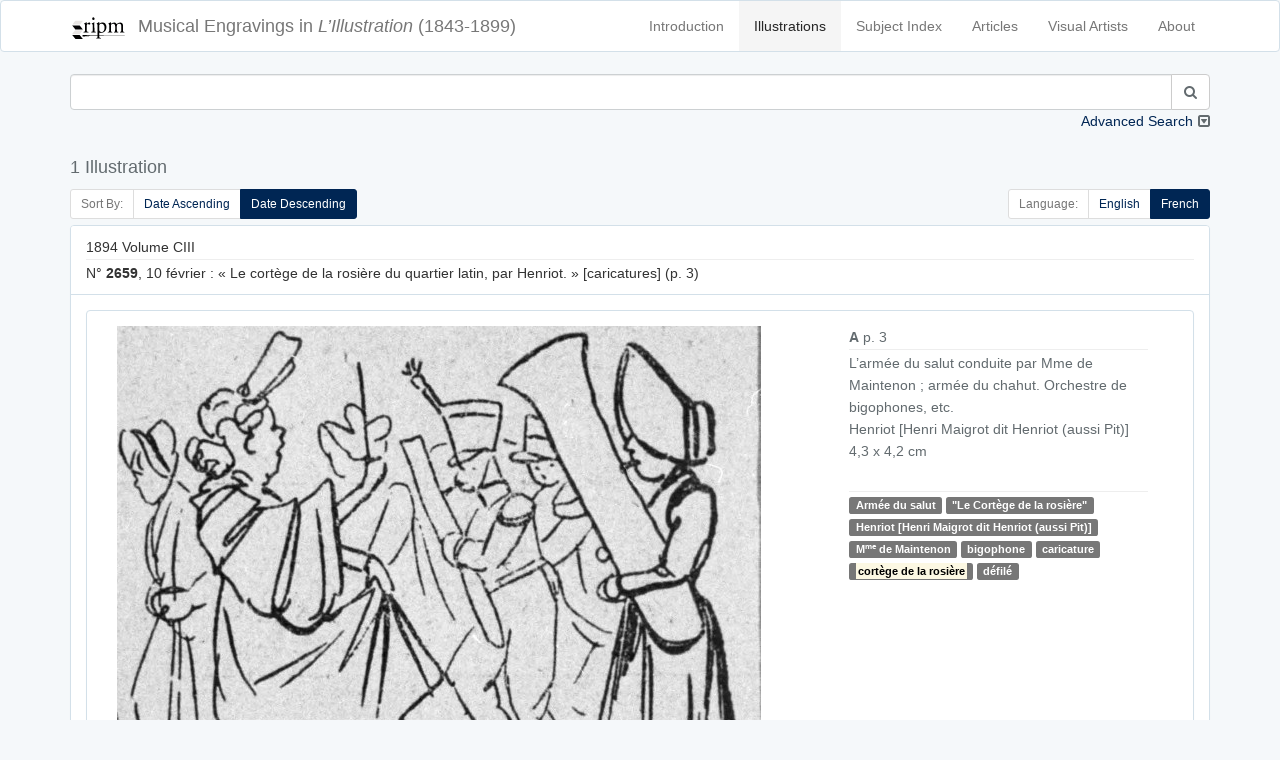

--- FILE ---
content_type: text/html; charset=UTF-8
request_url: https://illustration.ripm.org/illustrations?indextag=4788&languageCode=fr&sort=date_desc
body_size: 11494
content:
<!doctype html>
<html lang="en">
    <head>
        <meta charset="utf-8">
        <meta http-equiv="X-UA-Compatible" content="IE=edge">
        <meta name="viewport" content="width=device-width, initial-scale=1">
        <meta name="csrf-token" content="nzVfVrvpsUNPsSVWojFq2t96vqjclCeBsKOoe72l">

        <title>L&#039;Illustration | Search</title>

        <!-- Meta -->
        <meta name="description" content="RIPM  L&#039;illustration">
        <meta name="author" content="RIPM">
        
        <!-- Styles -->
        
        <!-- Check if the language is set to RTL, so apply the RTL layouts -->
        <!-- Otherwise apply the normal LTR layouts -->
                    <link media="all" type="text/css" rel="stylesheet" href="https://illustration.ripm.org/css/frontend.css?id=4661fb24edadd56683430294ffe19e82">
                
        
        <!-- Scripts -->
        <script>
            window.Laravel = {"csrfToken":"nzVfVrvpsUNPsSVWojFq2t96vqjclCeBsKOoe72l"}        </script>
    </head>
    <body id="app-layout">
        <div id="app">
                        <nav class="navbar navbar-default">
    <div class="container">
        <div class="navbar-header">
            <button type="button" class="navbar-toggle collapsed" data-toggle="collapse" data-target="#frontend-navbar-collapse">
                <span class="sr-only">Toggle Navigation</span>
                <span class="icon-bar"></span>
                <span class="icon-bar"></span>
                <span class="icon-bar"></span>
            </button>

            <a href="https://illustration.ripm.org">
                <span class='navbar-brand'>
                    <div class="logo logo-sm pull-left media-left media-middle">
                    <img src="images/RIPM-logo-transparent.svg" class="img-responsive pull-left media-object" alt="RIPM Logo">
                    </div>
                    <span class="hidden-xs hidden-sm">Musical Engravings in </span>
                    <i>L’Illustration</i>
                    <span class="hidden-xs hidden-sm hidden-md"> (1843-1899)</span>
                </span></a>


        </div><!--navbar-header-->

        <div class="collapse navbar-collapse" id="frontend-navbar-collapse">


            <ul class="nav navbar-nav navbar-right">

                <li><a href="https://illustration.ripm.org/introduction">Introduction</a></li>
                <li><a href="https://illustration.ripm.org/illustrations" class="active">Illustrations</a></li>
                <li><a href="https://illustration.ripm.org/subjectindex">Subject Index</a></li>
                <li><a href="https://illustration.ripm.org/browse">Articles</a></li>
                <li><a href="https://illustration.ripm.org/visual_artists">Visual Artists</a></li>
                <li><a href="https://illustration.ripm.org/about">About</a></li>

                                
            </ul>
        </div><!--navbar-collapse-->
    </div><!--container-->
</nav>
            <div class="container">
                                
    <div class="row">
        <form method="POST" action="https://illustration.ripm.org/illustrations" accept-charset="UTF-8"><input name="_token" type="hidden" value="nzVfVrvpsUNPsSVWojFq2t96vqjclCeBsKOoe72l">
<input name="simpleSearchSubmit" type="hidden" value="1">
<input name="languageCode" type="hidden" value="fr">

    <div class="col-xs-12 form-group" id="simpleSearch">
        <div class="collapse in" id="collapse_simple_search">

            <div class="input-group">
                <input class="form-control" id="searchSimple" name="searchSimple" type="search">

                <span class="input-group-btn">
                    <button class="btn btn-default" type="submit"><i class="fa fa-search" aria-hidden="true"></i></button>
                </span>
            </div>
            
        </div>
        <a class="collapse-toggle pull-right collapsed" role="button" data-toggle="collapse" data-parent="#simple_search"
           href="#collapse_advanced_search" aria-expanded="false" aria-controls="collapse_advanced_search" id="collapse_toggle">
            Advanced Search
        </a>
    </div>
</form>

<form method="POST" action="https://illustration.ripm.org/illustrations" accept-charset="UTF-8"><input name="_token" type="hidden" value="nzVfVrvpsUNPsSVWojFq2t96vqjclCeBsKOoe72l">
<input name="advancedSearchSubmit" type="hidden" value="1">
<input name="languageCode" type="hidden" value="fr">

    <div class="collapse" id="collapse_advanced_search">

        <div class="col-xs-12  col-md-6  form-group" id="searchAllWords">
            <div class="input-group">
                <span class="input-group-addon" id="searchAllWords">All Words</span>
                <input class="form-control" id="searchAllWords" name="searchAllWords" type="search">
            </div>
        </div>
        <div class="col-xs-12  col-md-6 form-group" id="searchExactPhrase">
            <div class="input-group">
                <span class="input-group-addon" id="searchExactPhrase">Exact Phrase</span>
                <input class="form-control" id="searchExactPhrase" name="searchExactPhrase" type="search">
            </div>
        </div>
        <div class="col-xs-12  col-md-6 form-group" id="searchAnyWords">
            <div class="input-group">
                <span class="input-group-addon" id="searchAnyWords">Any Words</span>
                <input class="form-control" id="searchAnyWords" name="searchAnyWords" type="search">
            </div>
        </div>
        <div class="col-xs-12  col-md-6 form-group" id="searchWithoutWords">
            <div class="input-group">
                <span class="input-group-addon" id="searchWithoutWords">Without Words</span>
                <input class="form-control" id="searchWithoutWords" name="searchWithoutWords" type="search">
            </div>
        </div>
        <div class="col-xs-12 form-group" id="visualArtists">
            <div class="input-group">
                <span class="input-group-addon" id="visualArtist_addon">Visual Artists</span>
                                    <select class="form-control select2-multiple" autofocus="autofocus" multiple="multiple" id="select_visualArtist" name="visualArtistsIds[]"><option value=""></option><option value="564">Louise Abbema</option><option value="107">Jakob-Friedrich Aberli</option><option value="300">Eugène-Antoine Aizelin</option><option value="589">Marie-Alexandre Alophe</option><option value="590">Ch. Ameller</option><option value="539">Jean-Barnabé Amy</option><option value="200">Auguste-Paul-Charles Anastasi</option><option value="591">Clément-Auguste Andrieux</option><option value="593">Artus et Lauriol</option><option value="594">Albert Aublet</option><option value="518">Jean-Eugène Baffier</option><option value="595">Julius Bakof</option><option value="596">Barclay</option><option value="49">Henri Baron</option><option value="442">Félix-Joseph Barrias</option><option value="479">Louis-Ernest Barrias</option><option value="159">Frédéric-Auguste Bartholdi</option><option value="570">Bary</option><option value="577">Bary Benque, scr.</option><option value="473">Antonio Barzaghi-Cattaneo</option><option value="55">E. Battanie</option><option value="344">Paul Baudry</option><option value="266">Bayard et Bertall</option><option value="202">Émile-Antoine Bayard</option><option value="454">Clément Bayet</option><option value="176">Vivant Beaucé</option><option value="597">Mme de Beaumont-Castries</option><option value="53">Adalbert de Beaumont</option><option value="324">J. de Beaurepaire</option><option value="598">Bélanger</option><option value="599">Georges Bell</option><option value="600">Joseph-Louis-Hippolyte Bellangé</option><option value="456">Giovanni Bellini</option><option value="284">Belly</option><option value="524">Bencetti</option><option value="411">Léon Benett</option><option value="242">Léon Benouville</option><option value="396">Benque</option><option value="64">Ch. De Bériot</option><option value="314">Bernoud</option><option value="11">Bertall [Albert d&#039;Arnoux]</option><option value="601">Jules-Louis Berteault</option><option value="52">Bertrand</option><option value="362">Jean-Baptiste Bertrand</option><option value="165">Bertsch et Arnaud</option><option value="602">Betton et Tenot</option><option value="255">Eugène Beyer</option><option value="566">Pierre-Marie Beyle</option><option value="491">Beynie</option><option value="39">François-Auguste Biard</option><option value="81">Alexandre Bida</option><option value="220">Bietsch</option><option value="265">Achille Blairzy</option><option value="578">Joseph Blanc</option><option value="244">Numa Blanc</option><option value="152">Ph. Blanchard</option><option value="520">Fernand Blayn</option><option value="124">Joseph Blés</option><option value="572">Léon-Joseph-Florentin Bonnat</option><option value="630">Gabriel Bonvalot</option><option value="47">Auguste Borget</option><option value="277">Luigi Borgomainerio</option><option value="125">Johannes Bosboom</option><option value="603">H. Bouchemann</option><option value="576">Bouet</option><option value="575">Auguste Bouet</option><option value="326">Charles-Arthur Bourgeois, baron</option><option value="61">J. F. Antoine Bovy</option><option value="247">Victor-Alphonse-Charles Boyenval</option><option value="492">Boyer</option><option value="559">Brasch</option><option value="448">Carlos Braun</option><option value="288">Breughel [Pieter, the Elder?]</option><option value="161">Briano Jeune [Brian, Jean-Louis ?]</option><option value="563">Frédérick Arthur Bridgmann</option><option value="154">Gustave Brion</option><option value="604">Alexandre Brun</option><option value="457">Clément Brun</option><option value="584">Brunery</option><option value="378">Buisson</option><option value="375">Eugène Burnand</option><option value="179">Alexandre Cabanel</option><option value="485">Horace de Callias</option><option value="532">Dr Camail</option><option value="628">Cambon</option><option value="568">Camus</option><option value="525">Canzini et Gabriel</option><option value="631">Guillaume Capus</option><option value="514">Caran d&#039;Ache [Emmanuel Poiré]</option><option value="379">Carjat</option><option value="302">Jean-Baptiste Carpeaux</option><option value="519">Pierre Carrier-Belleuse</option><option value="345">Giuseppe Castiglione</option><option value="510">Castillon</option><option value="351">Cetner</option><option value="513">Chabot</option><option value="522">Maison Chalot</option><option value="17">Cham [Amédée-Charles Henri, comte de Noé]</option><option value="605">Jean-Jacques Champin</option><option value="218">Pierre-Amédée Champod</option><option value="446">Eugène Chaperon</option><option value="357">Charles Chaplin</option><option value="301">Henri-Michel-Antoine Chapu</option><option value="363">Chapuis</option><option value="282">H. de la Charlerie</option><option value="100">Ernest Charton</option><option value="238">Maria Chenu</option><option value="252">Hte Chevalier</option><option value="416">Georges Clairin</option><option value="432">Clairville</option><option value="336">Max Claudet</option><option value="511">Clément et Cie Braun</option><option value="401">Clerget</option><option value="19">Charles-Ernest Clerget</option><option value="450">Louis-Joseph Raphaël Collin</option><option value="129">Colombari</option><option value="340">Colombier</option><option value="606">Pierre Comba</option><option value="274">Combaz</option><option value="414">Léon-François Comerre</option><option value="292">Pierre-Charles Comte</option><option value="583">Benjamin Constant</option><option value="338">Charles-Henri Joseph Cordier</option><option value="371">Cordonniere</option><option value="626">Cornu</option><option value="144">Camille-Jean-Baptiste Corot</option><option value="25">Henri Cossmann</option><option value="571">Cosway</option><option value="54">Charles Cournault</option><option value="395">Courret</option><option value="206">Cousseau</option><option value="4">Thomas Couture</option><option value="193">Louis-Amable Crapelet</option><option value="629">L. Cremière</option><option value="223">L. et Comp. Cremière</option><option value="521">Aristide-Onésime Croisy</option><option value="530">Pascal-Adolphe-Jean Dagnan-Bouveret</option><option value="555">Dagron</option><option value="46">Abel Damourette</option><option value="82">Yan Dargent</option><option value="226">Alfred-Henri Darjou</option><option value="294">Dartiguenave</option><option value="153">Jules-Joseph Dauban</option><option value="382">Honoré Daumier</option><option value="477">Albert-Pierre Dawant</option><option value="254">Vicomte Louis de Dax</option><option value="38">François-Hippolyte Debon</option><option value="309">Martino Del Don</option><option value="48">Eugène Delacroix</option><option value="565">Ernest-Jean Delahaye</option><option value="369">Delaplanche</option><option value="171">Jules-Élie Delaunay</option><option value="20">Delessert</option><option value="308">Delmraet et Durandelle</option><option value="433">Gustave-Lucien Dennery</option><option value="383">Jules Denneulin</option><option value="585">Albert Depré</option><option value="251">Auguste-Victor Deroy</option><option value="423">Paul-Louis-Constant Destez</option><option value="354">Édouard Detaille</option><option value="99">Jules Didier</option><option value="310">Disdéri</option><option value="561">Dore</option><option value="148">Gustave Doré</option><option value="419">[Jules Renard dit] Draner</option><option value="135">Charles Dubois [sic]</option><option value="260">Paul Dubois</option><option value="403">Édouard-Marie-Guillaume Dubufe</option><option value="364">Duc</option><option value="184">Émile Duhousset</option><option value="105">Dulong</option><option value="156">Antoine Dumas</option><option value="500">Dupont</option><option value="115">Dupouy</option><option value="607">Carolus Duran</option><option value="138">Godefroy Durand</option><option value="334">Simon Durand</option><option value="102">Dutertre</option><option value="311">Jules Duvaux</option><option value="231">Louis Duveau</option><option value="415">Ellinger</option><option value="608">Elliot</option><option value="413">Elliot et Fry</option><option value="412">Elliott</option><option value="556">Erdelyi</option><option value="389">Charles-Jean-Auguste Escudier</option><option value="298">Jean-Alexandre-Joseph Falguière</option><option value="443">Ignace-Henri-Jean-Théodore Fantin-Latour</option><option value="217">G. Fath</option><option value="98">Alexis Fay</option><option value="587">Fehr</option><option value="136">Jules-Descartes Ferat</option><option value="335">Alexandre Ferdinandus</option><option value="581">Fernique</option><option value="476">Jean-Georges Ferry</option><option value="113">Auguste Feyen</option><option value="162">Michel-Charles Fichot</option><option value="187">Fitz Gibbon</option><option value="582">François Flameng</option><option value="553">Paul-Hippolyte Flandrin</option><option value="6">Eugène Forest</option><option value="182">Foucques de Vagnonville</option><option value="65">Jean-Antoine-Valentin Foulquier</option><option value="130">Jean Fouquet</option><option value="567">Paul Fournier</option><option value="475">Gustave Fraipont</option><option value="145">François-Louis Français</option><option value="257">Frank (Franck)</option><option value="140">Antoine-Alexandre-Auguste Frémy</option><option value="91">Barthélemy Frison</option><option value="7">J. Gagniet</option><option value="93">Jules Gaildrau</option><option value="111">Louis Gallait</option><option value="51">Galofre</option><option value="543">Ganz</option><option value="562">Ganzani</option><option value="63">Félix-Jean Gauchard</option><option value="307">Firmin Gauthier</option><option value="43">Paul [Sulpice-Guillaume Chevalier dit] Gavarni</option><option value="73">Geefs</option><option value="75">Karel-Hendrik Geerts</option><option value="325">Jules Gélibert</option><option value="360">Auguste Gendron</option><option value="367">Genito</option><option value="35">Geoffroy</option><option value="245">Gerardt</option><option value="493">Henri Gerbault</option><option value="1">P. S. Germain</option><option value="449">Gérôme et Boulanger</option><option value="131">Jean-Léon Gérôme</option><option value="505">Henri Gervex</option><option value="250">Ghémar frères</option><option value="37">Gibert</option><option value="290">Achille-Isidore Gilbert</option><option value="569">Giletta</option><option value="330">Firmin Girard</option><option value="548">[Eugène-Alexis Girardet?]</option><option value="69">Pierre-François-Eugène Giraud</option><option value="139">Eugène Gluck</option><option value="74">Frédérik Goodall</option><option value="404">Goupil et Cie</option><option value="445">John Grand-Carteret</option><option value="18">J. J. Grandville</option><option value="186">Carlo Gripp</option><option value="387">Grolleron</option><option value="358">Guérin</option><option value="2">Alfred Guesdon</option><option value="421">Georges-François Guiaud</option><option value="45">Guichard</option><option value="612">Guillaume</option><option value="447">Émile Marie Auguste Guillemin</option><option value="365">Eugène-Antoine Guillon</option><option value="303">Charles-Alphonse-Achille Gumery</option><option value="444">Jean-Baptiste Guth</option><option value="540">Maximilienne [Mme Goepp] Guyon</option><option value="425">Victorin-Clair-Ernest Guyot</option><option value="215">Hackopill</option><option value="32">Haechnel et Burgeschmith</option><option value="452">F. de Haenen</option><option value="96">Félix Haffner</option><option value="110">Édouard-Jean-Conrad Hamman</option><option value="177">Hammont</option><option value="134">Henri-Joseph Harpignies</option><option value="33">d&#039;Hastrel</option><option value="488">Erwin Haufstaengl</option><option value="551">Antoine-Auguste-Ernest Hébert</option><option value="201">Pierre-Edmond-Alexandre Hédouin</option><option value="248">E. Hémont [sic]</option><option value="523">Henriot [Henri Maigrot dit Henriot (aussi Pit)]</option><option value="613">Sigismond Himely</option><option value="312">Hiolle</option><option value="126">Hitchcock</option><option value="273">Hobblethwaite</option><option value="185">Henri Hofer</option><option value="380">Hans Holbein</option><option value="28">H. Horeau</option><option value="418">Charles-Borromée-Antoine Houry</option><option value="545">Joséphine Houssaye</option><option value="429">Humbert</option><option value="624">illisible</option><option value="70">Louis-Gabriel-Eguène Isabey</option><option value="394">Gustave Jacquet</option><option value="57">Gustave Janet</option><option value="451">Job [Jacques-Marie-Gaston Onfroy dit de Bréville]</option><option value="12">Tony Johannot</option><option value="146">Jacob Jordaens</option><option value="304">Jouffroy</option><option value="461">Adolphe Jullien</option><option value="167">Gustave-Adolphe Jundt</option><option value="256">C. Kaiser</option><option value="157">Kanitz</option><option value="506">Karoli et Pusch</option><option value="355">Paul-Adolphe Kauffmann</option><option value="614">Jules Klagmann</option><option value="531">Koch</option><option value="289">Charles Kreutzberger</option><option value="181">Justin L&#039;Hernault</option><option value="106">Emmanuel Labhardt</option><option value="79">Th. Lacombe</option><option value="13">Lacoste Aîné</option><option value="470">Ladrey</option><option value="133">Martin-Jacques-Charles Lallemand</option><option value="143">Lallemant</option><option value="97">G. Lallement</option><option value="269">A. Lamy</option><option value="22">Eugène Lamy</option><option value="313">Auguste André Lançon</option><option value="89">Nicolas Lancret</option><option value="235">R. Landais</option><option value="5">Janet Lange</option><option value="471">Henri Lanos</option><option value="150">Giovanni Lanzirotti</option><option value="487">Jean Laronze</option><option value="481">Jean-Paul Laurens</option><option value="121">Jules Laurens</option><option value="270">Léon Laurent</option><option value="402">Jean-Baptiste Lavastre</option><option value="541">Jules-Marie Lavée</option><option value="436">H. Lavoix</option><option value="410">Lazzaro</option><option value="498">Le Bon</option><option value="503">Le Gray et Co., Fontaine successeur</option><option value="512">Le Jeune</option><option value="615">Charles-Lucien Léandre</option><option value="406">L. Leblanc</option><option value="474">Lecadre</option><option value="117">Ernest Leclerc</option><option value="151">Jules Lecœur</option><option value="435">Lecoy de la Marche</option><option value="29">Jacques-Joseph Lecurieux</option><option value="230">A. Lefebvre</option><option value="163">F. Lefmann</option><option value="196">Lehmann</option><option value="272">Eugène Lejeune</option><option value="26">Adolphe Leleux</option><option value="42">Armand Leleux</option><option value="343">Louis Leloir</option><option value="276">Lemaire</option><option value="339">Madeleine-Jeanne Lemaire</option><option value="422">Alexis Lemaistre</option><option value="453">Lemercier</option><option value="243">A. de Lemud</option><option value="459">Alfred Lenoir</option><option value="72">Eugène-Louis Lequesne</option><option value="586">Lériot</option><option value="465">Henry Lerolle</option><option value="341">A. Leroux</option><option value="616">Hector Leroux</option><option value="315">Louis-Ernest [Sahib] Lesage</option><option value="617">Adolphe-Alexandre Lesrel</option><option value="31">Pierre Letuaire</option><option value="50">Levasseur</option><option value="397">Alphonse Lévy</option><option value="109">baron Hendrik Leys</option><option value="438">Léon-Charles Libonis</option><option value="359">Liébert</option><option value="455">Fra Filippo Lippi</option><option value="319">Frédéric Théodore Lix</option><option value="441">Timeléon Marie Lobrichon</option><option value="224">Ludwig Lœffler</option><option value="533">Edward [sic] Loevy</option><option value="372">Lopez</option><option value="21">Eustache Lorsay</option><option value="86">Émile Charles Joseph Loubon</option><option value="323">Alfred Loudet</option><option value="486">Évariste Vital Luminais</option><option value="502">H. Lyonnet</option><option value="232">M. A. S.</option><option value="219">M. G.</option><option value="263">Jules Louis Machard</option><option value="472">Mackar</option><option value="480">P. Mahler</option><option value="580">Albert Maignan</option><option value="228">Henri-Charles Maniglier</option><option value="62">Jean-Auguste Marc</option><option value="66">Marcelin [Émile Planat]</option><option value="467">Marchetti</option><option value="434">Marcozzi</option><option value="347">Adrien-Emmanuel Marie</option><option value="88">Maritoux</option><option value="507">Marius, Carpin successeur</option><option value="497">Mars [Maurice Bonvoisin]</option><option value="437">Jules Martha</option><option value="627">Martin</option><option value="618">Henri Martin</option><option value="554">Martina</option><option value="189">Martinet</option><option value="392">Émile Mas</option><option value="128">Matharel</option><option value="370">Oscar Mathieu</option><option value="346">Maunoury</option><option value="328">Paul Maurou</option><option value="234">Mayer et Pierson</option><option value="104">Constant Mayer</option><option value="207">Jean-Louis-Ernest Meissonnier</option><option value="417">Georges-Gaston-Théodore Mélingue</option><option value="373">Antonin Mercié</option><option value="420">Louise Mercier</option><option value="8">Louis Merley</option><option value="321">Luc-Olivier Merson</option><option value="280">Paul Friedrich Meyerheim</option><option value="490">Meys</option><option value="198">Max Michael</option><option value="458">Michel</option><option value="293">Michelet</option><option value="496">Mieckowski</option><option value="216">Mignard</option><option value="297">Aimé Millet</option><option value="320">Miranda</option><option value="210">Montani</option><option value="237">Henri de Montaut</option><option value="469">G. Moreau de Tours</option><option value="361">Adrien Moreau</option><option value="44">Morel</option><option value="619">Matthew Morgan</option><option value="119">Edmond Morin</option><option value="331">Aimé Nicolas Morot</option><option value="430">Henry Mosler</option><option value="281">Adolphe Mouilleron</option><option value="211">Louis Moullin</option><option value="90">Édouard Moyse</option><option value="544">Alphonse Mucha</option><option value="264">Mueller</option><option value="385">Muller</option><option value="271">Fernand Mulnier</option><option value="527">Albert-Félix Mulot</option><option value="426">Léo Munk</option><option value="504">Michel Lieb Munkacsy</option><option value="166">Muston</option><option value="203">Nadar</option><option value="103">Dominique-Alphonse Nègre</option><option value="509">Neurdein frères</option><option value="337">Alphonse-Marie de Neuville</option><option value="27">Jules Noël</option><option value="348">Adolphe Normand</option><option value="40">Nousveaux</option><option value="495">Maurice Henri Orange</option><option value="240">Jean-Léon Pallière</option><option value="526">William Pape</option><option value="30">Dominique-Louis Papéty</option><option value="80">A. Paquier</option><option value="147">Alberto Pasini</option><option value="209">Pauquet frères</option><option value="620">Pawillee</option><option value="173">Pelcoq</option><option value="478">Fernand Pelez</option><option value="332">Jean-Joseph Pelissier</option><option value="388">Pellicer</option><option value="95">Octave Penguilly L&#039;Harridon</option><option value="549">Pépin</option><option value="621">Alexis Pérignon</option><option value="305">Perraud</option><option value="547">Aimé Perret</option><option value="212">Perrot</option><option value="205">Pierre Petit</option><option value="275">Petrovics [sic]</option><option value="391">Ladislaus Eugen Petrovits</option><option value="557">Paul Dominique Philipoteaux</option><option value="180">Phillippe</option><option value="424">Constance Phillott</option><option value="258">Phytalis</option><option value="285">Pignard</option><option value="494">Pirou</option><option value="194">Pochet</option><option value="236">Ponthieu</option><option value="259">Gerardo Postma</option><option value="399">Yvan Pranishnikoff</option><option value="318">Prax</option><option value="195">Alexandre Prévost</option><option value="463">E. Prévost</option><option value="76">Victor Prévost</option><option value="120">Alexandre Protais</option><option value="213">Proust</option><option value="261">Provost</option><option value="23">A. Provost</option><option value="169">Eugène Provost</option><option value="3">Clément Pruche</option><option value="122">Quillenbois</option><option value="376">Ernest Quost</option><option value="267">L. R.</option><option value="83">Max Radiguet</option><option value="368">Raffaelli</option><option value="188">Auguste Raffet</option><option value="342">William Ralston</option><option value="9">Raphaël</option><option value="283">J. Raye</option><option value="306">Félix Regamey</option><option value="316">Henri Regnault</option><option value="24">Édouard Renard</option><option value="327">M. Rengel</option><option value="558">Pierre Auguste Renoir</option><option value="393">Charles Paul Renouard</option><option value="112">Alfred Rethel</option><option value="279">Reutlinger</option><option value="77">Pierre Henri Revoil</option><option value="71">de Ribellès</option><option value="92">H. Richard</option><option value="239">Richebourg</option><option value="353">Richer</option><option value="233">Félix Alexandre Rigault</option><option value="123">Henri Rion</option><option value="322">Édouard Riou</option><option value="108">E. Rivière</option><option value="529">Jean André Rixens</option><option value="408">Alexandre Robert</option><option value="229">E. Robert</option><option value="489">Albert Robida</option><option value="468">Georges Antoine Rochegrosse</option><option value="56">Camille Rogier</option><option value="546">Roll</option><option value="191">Pietro Ronchetti</option><option value="400">Henriette Ronner</option><option value="398">Laurent Victor Rose</option><option value="428">Paul Édouard Rosset-Granger</option><option value="291">Gioacchino Rossini</option><option value="34">Émile ou Adolphe Rouargue</option><option value="253">Rouede</option><option value="225">Cheri Rousseau</option><option value="333">Henri Rousseau</option><option value="208">Philippe Rousseau</option><option value="249">L. Rousselet</option><option value="87">Roux</option><option value="464">Edmond Adolphe Rudaux</option><option value="542">Willibald Wolf Rudinoff [Morgenstein]</option><option value="560">Ramon Ruiz</option><option value="317">Ryckebusch</option><option value="550">Louis-Rémy Sabattier</option><option value="439">Gabriel-Jacques de Saint-Aubin</option><option value="214">Jules Salles</option><option value="78">Maurice Sand</option><option value="499">Adolphe Karol Sandoz</option><option value="192">Nicolas Sanesi</option><option value="118">Jules Sarrians</option><option value="149">Henri Schmidt</option><option value="160">August Theodor Schœfft</option><option value="286">Scifoni</option><option value="517">Georges Bertin Scott [Scott de Plagnolles]</option><option value="352">Ernest-Louis-Auguste Seigneurgens</option><option value="508">Sellier</option><option value="390">Defendi Semegheni</option><option value="58">Jean-Baptiste Singry</option><option value="466">André Slom</option><option value="537">Samokish Soudkosky</option><option value="262">Spes [sic]</option><option value="10">Gustave Staal</option><option value="227">Stanley</option><option value="407">Léopold Steiner</option><option value="222">Auguste Steyert</option><option value="60">Stop [Louis Pierre Gabriel Bernard Morel-Retz]</option><option value="116">François Strooband</option><option value="268">Szekely</option><option value="427">Tassaert</option><option value="573">Jules Charles Clément Taupin</option><option value="190">Casimiro Teja</option><option value="366">Terpereau</option><option value="172">A. Theil</option><option value="41">Auguste Thiollet</option><option value="535">Eugène Romain Thirion</option><option value="536">P. Thomas</option><option value="483">Thouar</option><option value="36">Wassili Timm</option><option value="142">Tirpeau</option><option value="460">Albert Tissandier</option><option value="137">E. Todeschini</option><option value="356">Oswaldo Tofani</option><option value="295">A. Toller</option><option value="14">Rodolphe Töpffer</option><option value="329">Stanislas Torrents</option><option value="579">Édouard Toudouze</option><option value="534">Jules Toulot</option><option value="574">Jules-Charles-Clément [sic] Toupin</option><option value="241">Tourtin</option><option value="409">Henri Toussaint</option><option value="538">Tramblay</option><option value="15">C. J. Travies</option><option value="221">Trinquart</option><option value="183">Jean-François de Troy</option><option value="377">Truchelut</option><option value="67">Vicente Urrabieta Ortiz</option><option value="16">Henri Valentin</option><option value="155">Théodore Valerio</option><option value="374">M. Vallet</option><option value="552">Mme F. Vallet</option><option value="68">Gustave Vallier</option><option value="386">Jacques Vallnay-Desrolles</option><option value="299">Valrinelle</option><option value="85">Edmond Eugène Valton</option><option value="516">Van Bosch</option><option value="178">Tétar Van Elven</option><option value="246">Van Es</option><option value="94">A. Van Pers</option><option value="84">Adolphe ou Amédée Varin</option><option value="405">Paul Vayson</option><option value="384">Jean Veber</option><option value="622">Anatole Vély</option><option value="164">Alexander Verheuil</option><option value="170">Charles Vernier</option><option value="350">Jean Vibert</option><option value="168">Viringue</option><option value="59">Joseph Adolphe Alexandre Walcher</option><option value="158">Antoine Watteau</option><option value="381">Wauters</option><option value="197">Wider</option><option value="462">Ch. Wiener</option><option value="515">Wimmer</option><option value="114">Charles Wirgman</option><option value="431">Richard Caton Woodville</option><option value="101">Jules Worms</option><option value="501">José Jiménez Yarenda</option><option value="132">Aimé Yrvoi</option><option value="623">Yves &amp; Barret</option><option value="174">Mihaly von Zichy</option><option value="440">François Édouard Zier</option></select>
                            </div>
        </div>
        <div class="col-xs-12 col-md-6 form-group" id="years">
            <div class="input-group">
                <span class="input-group-addon" id="year_years_addon">Years</span>
                <select class="form-control select2" autofocus="autofocus" id="select_yearStart" name="yearStart"><option value="">Select year</option><option value="1843" selected="selected">1843</option><option value="1844">1844</option><option value="1845">1845</option><option value="1846">1846</option><option value="1847">1847</option><option value="1848">1848</option><option value="1849">1849</option><option value="1850">1850</option><option value="1851">1851</option><option value="1852">1852</option><option value="1853">1853</option><option value="1854">1854</option><option value="1855">1855</option><option value="1856">1856</option><option value="1857">1857</option><option value="1858">1858</option><option value="1859">1859</option><option value="1860">1860</option><option value="1861">1861</option><option value="1862">1862</option><option value="1863">1863</option><option value="1864">1864</option><option value="1865">1865</option><option value="1866">1866</option><option value="1867">1867</option><option value="1868">1868</option><option value="1869">1869</option><option value="1870">1870</option><option value="1871">1871</option><option value="1872">1872</option><option value="1873">1873</option><option value="1874">1874</option><option value="1875">1875</option><option value="1876">1876</option><option value="1877">1877</option><option value="1878">1878</option><option value="1879">1879</option><option value="1880">1880</option><option value="1881">1881</option><option value="1882">1882</option><option value="1883">1883</option><option value="1884">1884</option><option value="1885">1885</option><option value="1886">1886</option><option value="1887">1887</option><option value="1888">1888</option><option value="1889">1889</option><option value="1890">1890</option><option value="1891">1891</option><option value="1892">1892</option><option value="1893">1893</option><option value="1894">1894</option><option value="1895">1895</option><option value="1896">1896</option><option value="1897">1897</option><option value="1898">1898</option><option value="1899">1899</option></select>
                <span class="input-group-addon" id="year_to_addon"> to </span>
                <select class="form-control select2" autofocus="autofocus" id="select_yearEnd" name="yearEnd"><option value="">Select year</option><option value="1843">1843</option><option value="1844">1844</option><option value="1845">1845</option><option value="1846">1846</option><option value="1847">1847</option><option value="1848">1848</option><option value="1849">1849</option><option value="1850">1850</option><option value="1851">1851</option><option value="1852">1852</option><option value="1853">1853</option><option value="1854">1854</option><option value="1855">1855</option><option value="1856">1856</option><option value="1857">1857</option><option value="1858">1858</option><option value="1859">1859</option><option value="1860">1860</option><option value="1861">1861</option><option value="1862">1862</option><option value="1863">1863</option><option value="1864">1864</option><option value="1865">1865</option><option value="1866">1866</option><option value="1867">1867</option><option value="1868">1868</option><option value="1869">1869</option><option value="1870">1870</option><option value="1871">1871</option><option value="1872">1872</option><option value="1873">1873</option><option value="1874">1874</option><option value="1875">1875</option><option value="1876">1876</option><option value="1877">1877</option><option value="1878">1878</option><option value="1879">1879</option><option value="1880">1880</option><option value="1881">1881</option><option value="1882">1882</option><option value="1883">1883</option><option value="1884">1884</option><option value="1885">1885</option><option value="1886">1886</option><option value="1887">1887</option><option value="1888">1888</option><option value="1889">1889</option><option value="1890">1890</option><option value="1891">1891</option><option value="1892">1892</option><option value="1893">1893</option><option value="1894">1894</option><option value="1895">1895</option><option value="1896">1896</option><option value="1897">1897</option><option value="1898">1898</option><option value="1899" selected="selected">1899</option></select>
            </div>
        </div>
        <div class="col-xs-6  col-md-3" id="search_submit">
            <button class="btn-block btn btn-info" type="submit"><i class="fa fa-search" aria-hidden="true"></i> Search
            </button>
        </div>
        <div class="col-xs-6  col-md-3" id="clear">
            <a href="https://illustration.ripm.org/illustrations?showAdvancedSearch=1" class="btn-block btn btn-danger btn-fade"><i class="fa fa-times" aria-hidden="true"></i> Clear Form</a>
        </div>
    </div>
</form>



    </div>

                        <div class="row">
                <div class="col-xs-12" id="header">
                    <h4>
                        1 Illustration 
                    </h4>
                </div>
            </div>
        
        <div class="row">
            <div class="col-xs-12">
                
            </div>
        </div>

        <div class="row">
            <div class="col-sm-6 hidden-xs">
                <ul class="pagination pagination-sm" id="sort_switcher">
    <li class="disabled"><span class="cursor-default">Sort By:</span></li>
    <li
                >
        <a href='https://illustration.ripm.org/illustrations?indextag=4788&amp;languageCode=fr&amp;sort=date_asc'>
            Date Ascending
        </a>

    </li>
    <li
                        class="active"
                >
        <a href='https://illustration.ripm.org/illustrations?indextag=4788&amp;languageCode=fr&amp;sort=date_desc'>
            Date Descending
        </a>

    </li>
    
</ul>

            </div>
            <div class="col-xs-12 visible-xs">
                <div class="pull-right">

                <ul class="pagination pagination-sm" id="sort_switcher">
    <li class="disabled"><span class="cursor-default">Sort By:</span></li>
    <li
                >
        <a href='https://illustration.ripm.org/illustrations?indextag=4788&amp;languageCode=fr&amp;sort=date_asc'>
            Date Ascending
        </a>

    </li>
    <li
                        class="active"
                >
        <a href='https://illustration.ripm.org/illustrations?indextag=4788&amp;languageCode=fr&amp;sort=date_desc'>
            Date Descending
        </a>

    </li>
    
</ul>

                </div>
            </div>
            <div class="col-sm-6 col-xs-12">
                <div class="pull-right">
                    <ul class="pagination pagination-sm" id="language_switcher">
    <li class="disabled"><span class="cursor-default">Language:</span></li>
    <li
                >
        <a href='https://illustration.ripm.org/illustrations?indextag=4788&amp;languageCode=en&amp;sort=date_desc'>
            English
        </a>

    </li>

    <li
                        class="active"
                >
        <a href='https://illustration.ripm.org/illustrations?indextag=4788&amp;languageCode=fr&amp;sort=date_desc'>
            French
        </a>

    </li>
</ul>                </div>
            </div>
        </div>
        <div class="row">
            <div class="col-xs-12 context">
                                                                                                    <div class="panel panel-default">
    <div class="panel-heading">
        1894 Volume CIII<br>
        <hr class="light-divide"/>
        N° <strong>2659</strong>, 10 février : « Le cortège de la rosière du quartier latin, par Henriot. » [caricatures]
        (p. 3)
    </div>

    <div class="panel-body">
                                    <div class="panel panel-default">
    <div class="panel-body">
        <div class="col-md-8 col-sm-12">
                                                                        <div class="illustration_image">
            <a href="/illustration/LGM_2_1894_CIII_2659_A.jpg?p=xlarge&amp;s=c28ecc57e79567753f94380422aff8df"
           data-magnify="gallery"
           data-caption="L’armée du salut conduite par Mme de Maintenon ;  armée du chahut. Orchestre de bigophones, etc.">
            <img src="/illustration/LGM_2_1894_CIII_2659_A.jpg?p=large_fh&amp;s=982fec610f9e21eddecf6aecc1dd05db"
                 alt="L’armée du salut conduite par Mme de Maintenon ;  armée du chahut. Orchestre de bigophones, etc." class="img-responsive">
        </a>
    </div>
                    
                                    </div>
        <div class="col-md-4 col-sm-12">
            <div class="col-xs-12">
                <strong>A</strong> p. 3
                <hr class="light-divide"/>
            </div>
            <div class="col-xs-12">
                L’armée du salut conduite par Mme de Maintenon ;  armée du chahut. Orchestre de bigophones, etc.
            </div>
            <div class="col-xs-12">
                Henriot [Henri Maigrot dit Henriot (aussi Pit)]
            </div>
            <div class="col-xs-12">
                4,3 x 4,2 cm
            </div>
                        <div class="col-xs-12" style="margin-top: 2em">
                <hr class="light-divide"/>
                <a href="https://illustration.ripm.org/illustrations?indextag=3942" class="label label-default">Armée du salut</a>
                <a href="https://illustration.ripm.org/illustrations?indextag=4786" class="label label-default">"Le Cortège de la rosière"</a>
                <a href="https://illustration.ripm.org/illustrations?indextag=4638" class="label label-default">Henriot [Henri Maigrot dit Henriot (aussi Pit)]</a>
                <a href="https://illustration.ripm.org/illustrations?indextag=4785" class="label label-default">M<sup>me</sup> de Maintenon</a>
                        <a href="https://illustration.ripm.org/illustrations?indextag=4706" class="label label-default">bigophone</a>
                <a href="https://illustration.ripm.org/illustrations?indextag=232" class="label label-default">caricature</a>
                <a href="https://illustration.ripm.org/illustrations?indextag=4788" class="label label-default">cortège de la rosière</a>
                <a href="https://illustration.ripm.org/illustrations?indextag=23" class="label label-default">défilé</a>
            
            </div>
                        

        </div>
    </div>
</div>                            </div>
</div><!-- panel -->                

            </div>
        </div>

        <div class="row">
            <div class="col-xs-12 ">
                
            </div>
        </div>
    




            </div><!-- container -->
        </div><!--#app-->

        <!-- Scripts -->
                <script src="https://illustration.ripm.org/js/frontend.js?id=62c0bc08b4f5128318a842541e289bb9"></script>


        <script>
            $(document).ready(function() {
                $.fn.select2.defaults.set("placeholder", "Select an item");
                $.fn.select2.defaults.set("allowClear", false);
                $.fn.select2.defaults.set("theme", "bootstrap");
                $.fn.select2.defaults.set("width", "100%");



                $('select').select2();

                $(".select2-add-new").select2({
                    tags: true,
                    tokenSeparators: [';'],

                    createTag: function (params) {
                        var term = $.trim(params.term);

                        if (term === '') {
                            return null;
                        }

                        return {
                            id: term,
                            text: term + ' [new]',
                        }
                    },

                    insertTag: function (data, tag) {
                        // Insert the tag at the end of the results
                        data.push(tag);
                    }
                })




            });

            $(document).ready(function ($) {

                
                console.log('Highlighting :' +  []);

                $(".context .panel-body").mark(
                        [],
                    {
                        "separateWordSearch": 1,
                        "accuracy": 'partially',
                        "diacritics": 1,
                        "ignoreJoiners": 1,
                        "ignorePunctuation": ":;.,-–—‒_(){}[]!'\"+=".split("")
                    }
                );
                
                
                    console.log('Exact Highlighting :' +  ["cort\u00e8ge de la rosi\u00e8re"]);

                $(".context .panel-body").mark(
                        ["cort\u00e8ge de la rosi\u00e8re"],
                        {
                            "accuracy": 'exactly',
                            "separateWordSearch": false,
                            "acrossElements": false,
                        }
                    );
                
                if (document.URL.indexOf('#') != -1)
                {
                    //Offset anchor position
                    var offset = $(':target').offset();
                    var scrollto = (offset.top - Math.round($(window).height() * .20)).toFixed(0);
                    console.log('Scrolling to ' + scrollto);
                    $('html, body').animate({scrollTop:scrollto}, 0);

                    //Highlight terms
                    var id = parseInt(document.URL.substr(document.URL.indexOf('#')+1));
                    var selectdiv = "#"+id;
                    var highlighttext = $( selectdiv ).text().split(' ').filter(Boolean).join(' ')
                    console.log('Jump Highlighting :' + highlighttext);

                    $(selectdiv).mark(highlighttext,
                        {
                            "separateWordSearch": "false",
                            "acrossElements": "true"
                        }
                    );
                }
            });

            //Magnify lightbox
            $('[data-magnify]').magnify({
                headToolbar: [
                    'maximize',
                    'close'
                ],
                footToolbar: [
                    'zoomIn',
                    'zoomOut',
                    'prev',
                    'fullscreen',
                    'next',
                    'actualSize'
                ],
                draggable: true,
                resizable: true,
                movable: true,
                gapThreshold: .05,
                title: true

            });


        </script>

            <style>
        .btn-fade {
            opacity: 0.5;
            filter: alpha(opacity=50);
        }
        .collapse-toggle:after {
            /* symbol for "opening" panels */
            font-family: FontAwesome;
            content: "\f151";
            float: right; /* adjust as needed */
            color: #636b6f; /* adjust as needed */
            padding-left: 5px;
        }

        .collapse-toggle.collapsed:after {
            /* symbol for "collapsed" panels */
            content: "\f150"; /* adjust as needed, taken from bootstrap.css */
        }

    </style>

    <script type="text/javascript">

        var showAdvancedSearch = false;
                $(document).ready(function ($) {
                    if (showAdvancedSearch)
                        $('#collapse_advanced_search').collapse('show');


                    $("#collapse_advanced_search").on("shown.bs.collapse", function () {
                        $('#collapse_simple_search').collapse('hide');
                        $('#collapse_toggle').html('Basic Search');

                    });

                    $("#collapse_advanced_search").on("hidden.bs.collapse", function () {
                        $('#collapse_simple_search').collapse('show');
                        $('#collapse_toggle').html('Advanced Search');

                    });
                });

    </script>


            </body>
</html>

--- FILE ---
content_type: image/svg+xml
request_url: https://illustration.ripm.org/images/RIPM-logo-transparent.svg
body_size: 1276
content:
<?xml version="1.0" encoding="utf-8"?>
<!-- Generator: Adobe Illustrator 23.0.1, SVG Export Plug-In . SVG Version: 6.00 Build 0)  -->
<svg version="1.1" id="Layer_1" xmlns="http://www.w3.org/2000/svg" xmlns:xlink="http://www.w3.org/1999/xlink" x="0px" y="0px"
	 viewBox="0 0 275 150" style="enable-background:new 0 0 275 150;" xml:space="preserve">
<style type="text/css">
	.st0{display:none;fill:#FFFFFF;}
	.st1{fill:#010001;}
	.st2{fill:#E8E5E3;}
</style>
<path class="st0" d="M0,0h271v131H0V0z"/>
<path class="st1" d="M109.1,11.1c4.1-1.4,8.2,2.7,7.3,6.9c-0.3,4.4-5.9,6.1-9.2,3.9C103.4,19.2,104.4,12.1,109.1,11.1z"/>
<path class="st2" d="M25.4,26.2c12-0.1,24.1-0.2,36.1,0c-4,6.4-9.3,11.7-13.8,17.6c-12,0.1-24.1,0.2-36.1-0.1
	C15.9,37.8,21.1,32.4,25.4,26.2z"/>
<path class="st1" d="M67.2,38.8c4.1-1.5,7.8-4.2,11.9-5.5c0.2,2.7,0.1,5.5,0.2,8.2c3.9-3,8.1-7.3,13.5-6.5c3.7,0.5,4.8,5.5,2.3,8
	c-1.1,1.6-3.2,1.4-4.9,1.5c-2.3-1.6-5.5-3.4-8.2-1.7c-3.1,2.3-2.6,6.6-2.7,10c0.1,7.3-0.3,14.7,0.3,22c0.7,3.8,5.5,2.6,8.3,3.6
	c-0.2,0.6-0.6,1.9-0.8,2.5c-7.5-0.2-15-0.3-22.5-0.1c-0.1-0.6-0.2-1.8-0.2-2.4c2.2-0.9,6-0.6,6.2-3.6c0.9-9.3,0.4-18.7,0.4-28
	c0.4-2.8-1.7-4.5-3.7-6C67.2,40.4,67.2,39.3,67.2,38.8z"/>
<path class="st1" d="M191.2,34.6c0.9-0.4,1.8-1.3,2.8-0.7c0.2,2.3,0.2,4.7,0.4,7c5.2-3.3,11.1-6.7,17.6-5.6c4.1,0.4,6.9,3.7,9.2,6.6
	c6-4.1,13.2-8.2,20.8-6.4c5,1,8.5,5.6,9,10.5c0.5,9.7-0.5,19.5,0.5,29.1c0.5,3.3,4.8,2.7,7.2,3.7c-0.4,0.6-1.1,1.7-1.4,2.3
	c-6.8-0.2-13.6-0.4-20.3,0.1c0.1-1,0.1-2,0.2-3c2-0.4,5.3-0.4,5.5-3.2c0.9-6.9,0.3-13.9,0.5-20.9c-0.1-4.2-0.3-9.4-4.2-12
	c-4.7-2.8-11.3-1.8-15,2.3c-2.3,2.7-1.6,6.5-1.8,9.7c0.2,7.1-0.4,14.2,0.4,21.2c0.6,2.8,3.8,2.5,5.9,2.9c0,0.8,0.1,2.3,0.1,3.1
	c-6.7-0.5-13.4-0.4-20.1-0.1c-0.4-0.9-0.4-1.8-0.5-2.7c1.7-0.5,3.5-1,5.3-1.6c1.3-6.5,0.7-13.2,0.8-19.8c-0.1-4.4,0.3-9.3-2.2-13.2
	c-4-5.1-12.8-4.2-16.6,0.8c-1.7,2.1-1.4,4.9-1.4,7.4c0.1,6.7-0.1,13.4,0.1,20.1c0.1,1.8,0,3.9,1.6,5.1c1.3,0.4,2.6,0.7,4,0.9
	c0.3,1.1,0.3,2.1,0.3,3c-6.8-0.1-13.5-0.2-20.2,0.1c-0.3-0.8-0.6-1.7-0.8-2.5c2.2-0.8,5.6-0.3,6.5-3c1-6.1,0.5-12.4,0.6-18.5
	c-0.1-4.3,0.4-8.7-0.6-12.9c-1.2-1.7-3.7-2.7-3.5-5.1C185,37.7,188.3,36.5,191.2,34.6z"/>
<path class="st1" d="M103,39.1c4.4-1.7,8.5-3.9,12.6-6c0.4,14-0.8,28,0.3,42c0.3,2.9,3.6,2.7,5.7,3c0.1,1,0.2,1.9,0.3,2.9
	c-6.9-0.1-13.9-0.3-20.8,0.2c0.1-1,0.1-2,0.2-3.1c1.6-0.3,3.3-0.3,4.8-1c1.8-2.7,1.2-6.1,1.4-9.2c-0.2-7.7,0.3-15.5-0.2-23.2
	C106,42.7,103.7,41.4,103,39.1z"/>
<path d="M138.7,96.8c40.4-0.3,80.8-0.2,121.2-0.4l-0.1-1.7c-25,0.2-49.9,0-74.9,0.5c-14,0-28,0.1-42,0.1c-1.4,0-2.8-0.2-4.1-0.4
	c0-4.2-0.2-8.4,0.5-12.6c6.5,1,13.5,0.9,19.4-2.2C173,73.3,177.5,51.9,167,40c-4.9-5.6-14.6-6.5-21.1-3.6c-1,0.5-2,1-3,1.6
	c-0.8,0.5-1.7,1.4-2.6,1.7c-1.2,0.4-1.6-0.8-1.6-1.8c-0.1-1.6,1-5-1.4-5.4c-3.1,2.9-7.1,4.4-10.7,6.5c-0.5,2.5,2.4,3.5,3.7,5.1
	c0.6,17,0.1,34.1,0.2,51.2c-8.9-0.1-17.8,0.1-26.7,0c-11.7-1.3-23.4-1.8-35.1-2.8c-2.7,0-5.6-0.7-8.3,0.2c-2.7,1.6-1.4,5.4,0.9,6.9
	c4.1,0,8.3-0.2,12.4-0.8c10.4-0.7,20.8-1,31.1-2c8.5,0,17.1-0.1,25.7,0c-0.2,2.4,0.1,4.9-0.5,7.3c-1,2.2-3.9,1.9-5.9,2.5
	c0,0.6,0.1,1.8,0.1,2.4c7.4-0.2,14.9,0,22.3-0.1c0.2-0.6,0.8-1.7,1-2.3c-2.6-0.7-5.6-0.4-7.9-2C138.9,102.1,138.8,99.4,138.7,96.8z
	 M139.3,45.9c0.2-2.2,2.1-3.6,4-4.4c4-1.5,8.8-1.6,12.5,0.6c5.1,3.1,7.8,9.1,7.9,14.9c0.4,6.3-0.7,13-4.8,18
	c-4.8,5.8-15.6,5.2-19.3-1.4c-1.3-3.7-0.6-7.7-0.8-11.5C139,56.7,138.4,51.2,139.3,45.9z"/>
<path class="st1" d="M10.9,49c11.8,0,23.6,0,35.3,0c4.8,5.9,9.9,11.6,14.3,17.8c-11.7,0.3-23.5,0.1-35.2,0.1
	C20.8,60.7,15.8,54.9,10.9,49z"/>
<path class="st2" d="M9.5,88.9c4.4-6.3,9.5-12,14.4-17.9c12.1,0,24.3,0,36.4,0c-4.7,6.1-9.8,11.9-14.6,17.9
	C33.6,89,21.5,89.1,9.5,88.9z"/>
<path d="M11,93.1c11.7,0,23.4,0,35.1,0c4.8,5.9,9.8,11.7,14.4,17.7c-11.6,0.2-23.2,0-34.8,0.1C20.7,105,15.9,99,11,93.1z"/>
</svg>
